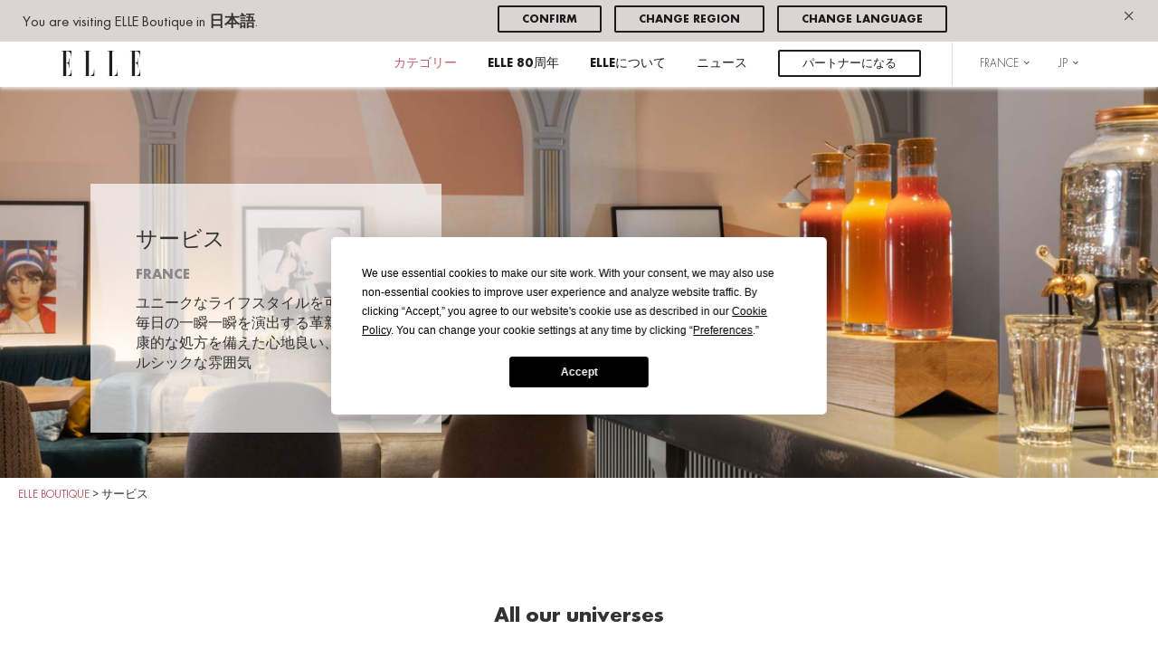

--- FILE ---
content_type: text/html; charset=UTF-8
request_url: https://jp.elleboutique.com/experiences/
body_size: 14189
content:
<!doctype html>
<html lang="ja">
<head>
	<meta charset="UTF-8">
	<meta name="viewport" content="width=device-width, initial-scale=1, user-scalable=no, minimum-scale=1, maximum-scale=1">
	<link rel="profile" href="https://gmpg.org/xfn/11">

	<meta http-equiv="imagetoolbar" content="no">

	<link rel="apple-touch-icon" sizes="57x57" href="https://jp.elleboutique.com/wp-content/themes/elleboutique/assets/icons/apple-touch-icon-57x57.png">
	<link rel="apple-touch-icon" sizes="114x114" href="https://jp.elleboutique.com/wp-content/themes/elleboutique/assets/icons/apple-touch-icon-114x114.png">
	<link rel="apple-touch-icon" sizes="72x72" href="https://jp.elleboutique.com/wp-content/themes/elleboutique/assets/icons/apple-touch-icon-72x72.png">
	<link rel="apple-touch-icon" sizes="144x144" href="https://jp.elleboutique.com/wp-content/themes/elleboutique/assets/icons/apple-touch-icon-144x144.png">
	<link rel="apple-touch-icon" sizes="60x60" href="https://jp.elleboutique.com/wp-content/themes/elleboutique/assets/icons/apple-touch-icon-60x60.png">
	<link rel="apple-touch-icon" sizes="120x120" href="https://jp.elleboutique.com/wp-content/themes/elleboutique/assets/icons/apple-touch-icon-120x120.png">
	<link rel="apple-touch-icon" sizes="76x76" href="https://jp.elleboutique.com/wp-content/themes/elleboutique/assets/icons/apple-touch-icon-76x76.png">
	<link rel="apple-touch-icon" sizes="152x152" href="https://jp.elleboutique.com/wp-content/themes/elleboutique/assets/icons/apple-touch-icon-152x152.png">
	<link rel="apple-touch-icon" sizes="180x180" href="https://jp.elleboutique.com/wp-content/themes/elleboutique/assets/icons/apple-touch-icon-180x180.png">
	<link rel="icon" type="image/png" href="https://jp.elleboutique.com/wp-content/themes/elleboutique/assets/icons/favicon-192x192.png" sizes="192x192">
	<link rel="icon" type="image/png" href="https://jp.elleboutique.com/wp-content/themes/elleboutique/assets/icons/favicon-160x160.png" sizes="160x160">
	<link rel="icon" type="image/png" href="https://jp.elleboutique.com/wp-content/themes/elleboutique/assets/icons/favicon-96x96.png" sizes="96x96">
	<link rel="icon" type="image/png" href="https://jp.elleboutique.com/wp-content/themes/elleboutique/assets/icons/favicon-16x16.png" sizes="16x16">
	<link rel="icon" type="image/png" href="https://jp.elleboutique.com/wp-content/themes/elleboutique/assets/icons/favicon-32x32.png" sizes="32x32">

	<meta name="author" content="Elle Boutique">
	<meta name="copyright" content="Elle Boutique">

			<meta name="p:domain_verify" content="e009c13b06130ff5ef9854aa61f5ad41">

				<script
				type="text/javascript"
				src="https://app.termly.io/resource-blocker/4fef5f87-0ecb-44e9-87e8-bebf3a707dda">
			</script><script>(function(h,c){h[c]=h[c]+(h[c]&&' ')+'quform-js'})(document.documentElement,'className');</script><meta name='robots' content='index, follow, max-image-preview:large, max-snippet:-1, max-video-preview:-1' />
	<style>img:is([sizes="auto" i], [sizes^="auto," i]) { contain-intrinsic-size: 3000px 1500px }</style>
	<link rel="alternate" hreflang="en" href="https://elleboutique.com/experiences-elle-boutique/" />
<link rel="alternate" hreflang="fr" href="https://fr.elleboutique.com/les-experiences/" />
<link rel="alternate" hreflang="es" href="https://es.elleboutique.com/experiences/" />
<link rel="alternate" hreflang="ja" href="https://jp.elleboutique.com/experiences/" />
<link rel="alternate" hreflang="ko" href="https://ko.elleboutique.com/experiences/" />
<link rel="alternate" hreflang="th" href="https://th.elleboutique.com/experiences/" />
<link rel="alternate" hreflang="zh-hans" href="https://cn.elleboutique.com/experiences/" />
<link rel="alternate" hreflang="x-default" href="https://elleboutique.com/experiences-elle-boutique/" />

	<!-- This site is optimized with the Yoast SEO plugin v26.1.1 - https://yoast.com/wordpress/plugins/seo/ -->
	<title>サービス - ELLE boutique</title>
	<link rel="canonical" href="https://jp.elleboutique.com/experiences/" />
	<meta property="og:locale" content="ja_JP" />
	<meta property="og:type" content="article" />
	<meta property="og:title" content="サービス - ELLE boutique" />
	<meta property="og:description" content="ユニークなライフスタイルを可能にし、毎日の一瞬一瞬を演出する革新的で健 康的な処方を備えた心地良い、カジュアルシックな雰囲気" />
	<meta property="og:url" content="https://jp.elleboutique.com/experiences/" />
	<meta property="og:site_name" content="ELLE boutique" />
	<meta property="article:modified_time" content="2025-09-18T11:34:25+00:00" />
	<meta name="twitter:card" content="summary_large_image" />
	<meta name="twitter:label1" content="推定読み取り時間" />
	<meta name="twitter:data1" content="1分" />
	<script type="application/ld+json" class="yoast-schema-graph">{"@context":"https://schema.org","@graph":[{"@type":"WebPage","@id":"https://jp.elleboutique.com/experiences/","url":"https://jp.elleboutique.com/experiences/","name":"サービス - ELLE boutique","isPartOf":{"@id":"https://elleboutique.com/#website"},"datePublished":"2018-12-11T14:46:13+00:00","dateModified":"2025-09-18T11:34:25+00:00","breadcrumb":{"@id":"https://jp.elleboutique.com/experiences/#breadcrumb"},"inLanguage":"ja","potentialAction":[{"@type":"ReadAction","target":["https://jp.elleboutique.com/experiences/"]}]},{"@type":"BreadcrumbList","@id":"https://jp.elleboutique.com/experiences/#breadcrumb","itemListElement":[{"@type":"ListItem","position":1,"name":"Home","item":"https://jp.elleboutique.com/"},{"@type":"ListItem","position":2,"name":"サービス"}]},{"@type":"WebSite","@id":"https://elleboutique.com/#website","url":"https://elleboutique.com/","name":"ELLE boutique","description":"Discover ELLE Parisian lifestyle all around the world. Find out more on ELLE fashion collections and news.","potentialAction":[{"@type":"SearchAction","target":{"@type":"EntryPoint","urlTemplate":"https://elleboutique.com/?s={search_term_string}"},"query-input":{"@type":"PropertyValueSpecification","valueRequired":true,"valueName":"search_term_string"}}],"inLanguage":"ja"}]}</script>
	<!-- / Yoast SEO plugin. -->


<link rel='dns-prefetch' href='//maps.googleapis.com' />
<link rel='dns-prefetch' href='//elleboutique.com' />
<link rel="alternate" type="application/rss+xml" title="ELLE boutique &raquo; フィード" href="https://jp.elleboutique.com/feed/" />
<link rel="alternate" type="application/rss+xml" title="ELLE boutique &raquo; コメントフィード" href="https://jp.elleboutique.com/comments/feed/" />
<script type="text/javascript">
/* <![CDATA[ */
window._wpemojiSettings = {"baseUrl":"https:\/\/s.w.org\/images\/core\/emoji\/16.0.1\/72x72\/","ext":".png","svgUrl":"https:\/\/s.w.org\/images\/core\/emoji\/16.0.1\/svg\/","svgExt":".svg","source":{"concatemoji":"https:\/\/jp.elleboutique.com\/wp-includes\/js\/wp-emoji-release.min.js?ver=06dbbde5a1028eb2e14148532bb75236"}};
/*! This file is auto-generated */
!function(s,n){var o,i,e;function c(e){try{var t={supportTests:e,timestamp:(new Date).valueOf()};sessionStorage.setItem(o,JSON.stringify(t))}catch(e){}}function p(e,t,n){e.clearRect(0,0,e.canvas.width,e.canvas.height),e.fillText(t,0,0);var t=new Uint32Array(e.getImageData(0,0,e.canvas.width,e.canvas.height).data),a=(e.clearRect(0,0,e.canvas.width,e.canvas.height),e.fillText(n,0,0),new Uint32Array(e.getImageData(0,0,e.canvas.width,e.canvas.height).data));return t.every(function(e,t){return e===a[t]})}function u(e,t){e.clearRect(0,0,e.canvas.width,e.canvas.height),e.fillText(t,0,0);for(var n=e.getImageData(16,16,1,1),a=0;a<n.data.length;a++)if(0!==n.data[a])return!1;return!0}function f(e,t,n,a){switch(t){case"flag":return n(e,"\ud83c\udff3\ufe0f\u200d\u26a7\ufe0f","\ud83c\udff3\ufe0f\u200b\u26a7\ufe0f")?!1:!n(e,"\ud83c\udde8\ud83c\uddf6","\ud83c\udde8\u200b\ud83c\uddf6")&&!n(e,"\ud83c\udff4\udb40\udc67\udb40\udc62\udb40\udc65\udb40\udc6e\udb40\udc67\udb40\udc7f","\ud83c\udff4\u200b\udb40\udc67\u200b\udb40\udc62\u200b\udb40\udc65\u200b\udb40\udc6e\u200b\udb40\udc67\u200b\udb40\udc7f");case"emoji":return!a(e,"\ud83e\udedf")}return!1}function g(e,t,n,a){var r="undefined"!=typeof WorkerGlobalScope&&self instanceof WorkerGlobalScope?new OffscreenCanvas(300,150):s.createElement("canvas"),o=r.getContext("2d",{willReadFrequently:!0}),i=(o.textBaseline="top",o.font="600 32px Arial",{});return e.forEach(function(e){i[e]=t(o,e,n,a)}),i}function t(e){var t=s.createElement("script");t.src=e,t.defer=!0,s.head.appendChild(t)}"undefined"!=typeof Promise&&(o="wpEmojiSettingsSupports",i=["flag","emoji"],n.supports={everything:!0,everythingExceptFlag:!0},e=new Promise(function(e){s.addEventListener("DOMContentLoaded",e,{once:!0})}),new Promise(function(t){var n=function(){try{var e=JSON.parse(sessionStorage.getItem(o));if("object"==typeof e&&"number"==typeof e.timestamp&&(new Date).valueOf()<e.timestamp+604800&&"object"==typeof e.supportTests)return e.supportTests}catch(e){}return null}();if(!n){if("undefined"!=typeof Worker&&"undefined"!=typeof OffscreenCanvas&&"undefined"!=typeof URL&&URL.createObjectURL&&"undefined"!=typeof Blob)try{var e="postMessage("+g.toString()+"("+[JSON.stringify(i),f.toString(),p.toString(),u.toString()].join(",")+"));",a=new Blob([e],{type:"text/javascript"}),r=new Worker(URL.createObjectURL(a),{name:"wpTestEmojiSupports"});return void(r.onmessage=function(e){c(n=e.data),r.terminate(),t(n)})}catch(e){}c(n=g(i,f,p,u))}t(n)}).then(function(e){for(var t in e)n.supports[t]=e[t],n.supports.everything=n.supports.everything&&n.supports[t],"flag"!==t&&(n.supports.everythingExceptFlag=n.supports.everythingExceptFlag&&n.supports[t]);n.supports.everythingExceptFlag=n.supports.everythingExceptFlag&&!n.supports.flag,n.DOMReady=!1,n.readyCallback=function(){n.DOMReady=!0}}).then(function(){return e}).then(function(){var e;n.supports.everything||(n.readyCallback(),(e=n.source||{}).concatemoji?t(e.concatemoji):e.wpemoji&&e.twemoji&&(t(e.twemoji),t(e.wpemoji)))}))}((window,document),window._wpemojiSettings);
/* ]]> */
</script>
<link rel='stylesheet' id='sbi_styles-css' href='https://jp.elleboutique.com/wp-content/plugins/instagram-feed/css/sbi-styles.min.css?ver=6.9.1' type='text/css' media='all' />
<style id='wp-emoji-styles-inline-css' type='text/css'>

	img.wp-smiley, img.emoji {
		display: inline !important;
		border: none !important;
		box-shadow: none !important;
		height: 1em !important;
		width: 1em !important;
		margin: 0 0.07em !important;
		vertical-align: -0.1em !important;
		background: none !important;
		padding: 0 !important;
	}
</style>
<link rel='stylesheet' id='wp-block-library-css' href='https://jp.elleboutique.com/wp-includes/css/dist/block-library/style.min.css?ver=06dbbde5a1028eb2e14148532bb75236' type='text/css' media='all' />
<style id='classic-theme-styles-inline-css' type='text/css'>
/*! This file is auto-generated */
.wp-block-button__link{color:#fff;background-color:#32373c;border-radius:9999px;box-shadow:none;text-decoration:none;padding:calc(.667em + 2px) calc(1.333em + 2px);font-size:1.125em}.wp-block-file__button{background:#32373c;color:#fff;text-decoration:none}
</style>
<style id='global-styles-inline-css' type='text/css'>
:root{--wp--preset--aspect-ratio--square: 1;--wp--preset--aspect-ratio--4-3: 4/3;--wp--preset--aspect-ratio--3-4: 3/4;--wp--preset--aspect-ratio--3-2: 3/2;--wp--preset--aspect-ratio--2-3: 2/3;--wp--preset--aspect-ratio--16-9: 16/9;--wp--preset--aspect-ratio--9-16: 9/16;--wp--preset--color--black: #000000;--wp--preset--color--cyan-bluish-gray: #abb8c3;--wp--preset--color--white: #ffffff;--wp--preset--color--pale-pink: #f78da7;--wp--preset--color--vivid-red: #cf2e2e;--wp--preset--color--luminous-vivid-orange: #ff6900;--wp--preset--color--luminous-vivid-amber: #fcb900;--wp--preset--color--light-green-cyan: #7bdcb5;--wp--preset--color--vivid-green-cyan: #00d084;--wp--preset--color--pale-cyan-blue: #8ed1fc;--wp--preset--color--vivid-cyan-blue: #0693e3;--wp--preset--color--vivid-purple: #9b51e0;--wp--preset--gradient--vivid-cyan-blue-to-vivid-purple: linear-gradient(135deg,rgba(6,147,227,1) 0%,rgb(155,81,224) 100%);--wp--preset--gradient--light-green-cyan-to-vivid-green-cyan: linear-gradient(135deg,rgb(122,220,180) 0%,rgb(0,208,130) 100%);--wp--preset--gradient--luminous-vivid-amber-to-luminous-vivid-orange: linear-gradient(135deg,rgba(252,185,0,1) 0%,rgba(255,105,0,1) 100%);--wp--preset--gradient--luminous-vivid-orange-to-vivid-red: linear-gradient(135deg,rgba(255,105,0,1) 0%,rgb(207,46,46) 100%);--wp--preset--gradient--very-light-gray-to-cyan-bluish-gray: linear-gradient(135deg,rgb(238,238,238) 0%,rgb(169,184,195) 100%);--wp--preset--gradient--cool-to-warm-spectrum: linear-gradient(135deg,rgb(74,234,220) 0%,rgb(151,120,209) 20%,rgb(207,42,186) 40%,rgb(238,44,130) 60%,rgb(251,105,98) 80%,rgb(254,248,76) 100%);--wp--preset--gradient--blush-light-purple: linear-gradient(135deg,rgb(255,206,236) 0%,rgb(152,150,240) 100%);--wp--preset--gradient--blush-bordeaux: linear-gradient(135deg,rgb(254,205,165) 0%,rgb(254,45,45) 50%,rgb(107,0,62) 100%);--wp--preset--gradient--luminous-dusk: linear-gradient(135deg,rgb(255,203,112) 0%,rgb(199,81,192) 50%,rgb(65,88,208) 100%);--wp--preset--gradient--pale-ocean: linear-gradient(135deg,rgb(255,245,203) 0%,rgb(182,227,212) 50%,rgb(51,167,181) 100%);--wp--preset--gradient--electric-grass: linear-gradient(135deg,rgb(202,248,128) 0%,rgb(113,206,126) 100%);--wp--preset--gradient--midnight: linear-gradient(135deg,rgb(2,3,129) 0%,rgb(40,116,252) 100%);--wp--preset--font-size--small: 13px;--wp--preset--font-size--medium: 20px;--wp--preset--font-size--large: 36px;--wp--preset--font-size--x-large: 42px;--wp--preset--spacing--20: 0.44rem;--wp--preset--spacing--30: 0.67rem;--wp--preset--spacing--40: 1rem;--wp--preset--spacing--50: 1.5rem;--wp--preset--spacing--60: 2.25rem;--wp--preset--spacing--70: 3.38rem;--wp--preset--spacing--80: 5.06rem;--wp--preset--shadow--natural: 6px 6px 9px rgba(0, 0, 0, 0.2);--wp--preset--shadow--deep: 12px 12px 50px rgba(0, 0, 0, 0.4);--wp--preset--shadow--sharp: 6px 6px 0px rgba(0, 0, 0, 0.2);--wp--preset--shadow--outlined: 6px 6px 0px -3px rgba(255, 255, 255, 1), 6px 6px rgba(0, 0, 0, 1);--wp--preset--shadow--crisp: 6px 6px 0px rgba(0, 0, 0, 1);}:where(.is-layout-flex){gap: 0.5em;}:where(.is-layout-grid){gap: 0.5em;}body .is-layout-flex{display: flex;}.is-layout-flex{flex-wrap: wrap;align-items: center;}.is-layout-flex > :is(*, div){margin: 0;}body .is-layout-grid{display: grid;}.is-layout-grid > :is(*, div){margin: 0;}:where(.wp-block-columns.is-layout-flex){gap: 2em;}:where(.wp-block-columns.is-layout-grid){gap: 2em;}:where(.wp-block-post-template.is-layout-flex){gap: 1.25em;}:where(.wp-block-post-template.is-layout-grid){gap: 1.25em;}.has-black-color{color: var(--wp--preset--color--black) !important;}.has-cyan-bluish-gray-color{color: var(--wp--preset--color--cyan-bluish-gray) !important;}.has-white-color{color: var(--wp--preset--color--white) !important;}.has-pale-pink-color{color: var(--wp--preset--color--pale-pink) !important;}.has-vivid-red-color{color: var(--wp--preset--color--vivid-red) !important;}.has-luminous-vivid-orange-color{color: var(--wp--preset--color--luminous-vivid-orange) !important;}.has-luminous-vivid-amber-color{color: var(--wp--preset--color--luminous-vivid-amber) !important;}.has-light-green-cyan-color{color: var(--wp--preset--color--light-green-cyan) !important;}.has-vivid-green-cyan-color{color: var(--wp--preset--color--vivid-green-cyan) !important;}.has-pale-cyan-blue-color{color: var(--wp--preset--color--pale-cyan-blue) !important;}.has-vivid-cyan-blue-color{color: var(--wp--preset--color--vivid-cyan-blue) !important;}.has-vivid-purple-color{color: var(--wp--preset--color--vivid-purple) !important;}.has-black-background-color{background-color: var(--wp--preset--color--black) !important;}.has-cyan-bluish-gray-background-color{background-color: var(--wp--preset--color--cyan-bluish-gray) !important;}.has-white-background-color{background-color: var(--wp--preset--color--white) !important;}.has-pale-pink-background-color{background-color: var(--wp--preset--color--pale-pink) !important;}.has-vivid-red-background-color{background-color: var(--wp--preset--color--vivid-red) !important;}.has-luminous-vivid-orange-background-color{background-color: var(--wp--preset--color--luminous-vivid-orange) !important;}.has-luminous-vivid-amber-background-color{background-color: var(--wp--preset--color--luminous-vivid-amber) !important;}.has-light-green-cyan-background-color{background-color: var(--wp--preset--color--light-green-cyan) !important;}.has-vivid-green-cyan-background-color{background-color: var(--wp--preset--color--vivid-green-cyan) !important;}.has-pale-cyan-blue-background-color{background-color: var(--wp--preset--color--pale-cyan-blue) !important;}.has-vivid-cyan-blue-background-color{background-color: var(--wp--preset--color--vivid-cyan-blue) !important;}.has-vivid-purple-background-color{background-color: var(--wp--preset--color--vivid-purple) !important;}.has-black-border-color{border-color: var(--wp--preset--color--black) !important;}.has-cyan-bluish-gray-border-color{border-color: var(--wp--preset--color--cyan-bluish-gray) !important;}.has-white-border-color{border-color: var(--wp--preset--color--white) !important;}.has-pale-pink-border-color{border-color: var(--wp--preset--color--pale-pink) !important;}.has-vivid-red-border-color{border-color: var(--wp--preset--color--vivid-red) !important;}.has-luminous-vivid-orange-border-color{border-color: var(--wp--preset--color--luminous-vivid-orange) !important;}.has-luminous-vivid-amber-border-color{border-color: var(--wp--preset--color--luminous-vivid-amber) !important;}.has-light-green-cyan-border-color{border-color: var(--wp--preset--color--light-green-cyan) !important;}.has-vivid-green-cyan-border-color{border-color: var(--wp--preset--color--vivid-green-cyan) !important;}.has-pale-cyan-blue-border-color{border-color: var(--wp--preset--color--pale-cyan-blue) !important;}.has-vivid-cyan-blue-border-color{border-color: var(--wp--preset--color--vivid-cyan-blue) !important;}.has-vivid-purple-border-color{border-color: var(--wp--preset--color--vivid-purple) !important;}.has-vivid-cyan-blue-to-vivid-purple-gradient-background{background: var(--wp--preset--gradient--vivid-cyan-blue-to-vivid-purple) !important;}.has-light-green-cyan-to-vivid-green-cyan-gradient-background{background: var(--wp--preset--gradient--light-green-cyan-to-vivid-green-cyan) !important;}.has-luminous-vivid-amber-to-luminous-vivid-orange-gradient-background{background: var(--wp--preset--gradient--luminous-vivid-amber-to-luminous-vivid-orange) !important;}.has-luminous-vivid-orange-to-vivid-red-gradient-background{background: var(--wp--preset--gradient--luminous-vivid-orange-to-vivid-red) !important;}.has-very-light-gray-to-cyan-bluish-gray-gradient-background{background: var(--wp--preset--gradient--very-light-gray-to-cyan-bluish-gray) !important;}.has-cool-to-warm-spectrum-gradient-background{background: var(--wp--preset--gradient--cool-to-warm-spectrum) !important;}.has-blush-light-purple-gradient-background{background: var(--wp--preset--gradient--blush-light-purple) !important;}.has-blush-bordeaux-gradient-background{background: var(--wp--preset--gradient--blush-bordeaux) !important;}.has-luminous-dusk-gradient-background{background: var(--wp--preset--gradient--luminous-dusk) !important;}.has-pale-ocean-gradient-background{background: var(--wp--preset--gradient--pale-ocean) !important;}.has-electric-grass-gradient-background{background: var(--wp--preset--gradient--electric-grass) !important;}.has-midnight-gradient-background{background: var(--wp--preset--gradient--midnight) !important;}.has-small-font-size{font-size: var(--wp--preset--font-size--small) !important;}.has-medium-font-size{font-size: var(--wp--preset--font-size--medium) !important;}.has-large-font-size{font-size: var(--wp--preset--font-size--large) !important;}.has-x-large-font-size{font-size: var(--wp--preset--font-size--x-large) !important;}
:where(.wp-block-post-template.is-layout-flex){gap: 1.25em;}:where(.wp-block-post-template.is-layout-grid){gap: 1.25em;}
:where(.wp-block-columns.is-layout-flex){gap: 2em;}:where(.wp-block-columns.is-layout-grid){gap: 2em;}
:root :where(.wp-block-pullquote){font-size: 1.5em;line-height: 1.6;}
</style>
<link rel='stylesheet' id='quform-css' href='https://jp.elleboutique.com/wp-content/plugins/quform/cache/quform.css?ver=1665567210' type='text/css' media='all' />
<link rel='stylesheet' id='wpml-legacy-horizontal-list-0-css' href='https://jp.elleboutique.com/wp-content/plugins/sitepress-multilingual-cms/templates/language-switchers/legacy-list-horizontal/style.min.css?ver=1' type='text/css' media='all' />
<link rel='stylesheet' id='style-css' href='https://jp.elleboutique.com/wp-content/themes/elleboutique/assets/css/bootstrap.css?ver=06dbbde5a1028eb2e14148532bb75236' type='text/css' media='all' />
<script type="text/javascript" src="https://jp.elleboutique.com/wp-includes/js/jquery/jquery.min.js?ver=3.7.1" id="jquery-core-js"></script>
<script type="text/javascript" src="https://jp.elleboutique.com/wp-includes/js/jquery/jquery-migrate.min.js?ver=3.4.1" id="jquery-migrate-js"></script>
<script type="text/javascript" src="https://maps.googleapis.com/maps/api/js?key=AIzaSyArBsofGUNnzwviOfNZiXfqheNrqklO3nI&amp;ver=06dbbde5a1028eb2e14148532bb75236" id="gmap-js"></script>
<script type="text/javascript" id="wpml-xdomain-data-js-extra">
/* <![CDATA[ */
var wpml_xdomain_data = {"css_selector":"wpml-ls-item","ajax_url":"https:\/\/jp.elleboutique.com\/wp-admin\/admin-ajax.php","current_lang":"ja","_nonce":"8286c13900"};
/* ]]> */
</script>
<script type="text/javascript" src="https://jp.elleboutique.com/wp-content/plugins/sitepress-multilingual-cms/res/js/xdomain-data.js?ver=476000" id="wpml-xdomain-data-js" defer="defer" data-wp-strategy="defer"></script>
<link rel="https://api.w.org/" href="https://jp.elleboutique.com/wp-json/" /><link rel="alternate" title="JSON" type="application/json" href="https://jp.elleboutique.com/wp-json/wp/v2/pages/26480" /><link rel="EditURI" type="application/rsd+xml" title="RSD" href="https://jp.elleboutique.com/xmlrpc.php?rsd" />

<link rel='shortlink' href='https://jp.elleboutique.com/?p=26480' />
<link rel="alternate" title="oEmbed (JSON)" type="application/json+oembed" href="https://jp.elleboutique.com/wp-json/oembed/1.0/embed?url=https%3A%2F%2Fjp.elleboutique.com%2Fexperiences%2F" />
<link rel="alternate" title="oEmbed (XML)" type="text/xml+oembed" href="https://jp.elleboutique.com/wp-json/oembed/1.0/embed?url=https%3A%2F%2Fjp.elleboutique.com%2Fexperiences%2F&#038;format=xml" />
<meta name="generator" content="WPML ver:4.7.6 stt:60,1,4,28,29,2,53;" />
<meta name="generator" content="Elementor 3.32.4; features: e_font_icon_svg, additional_custom_breakpoints; settings: css_print_method-external, google_font-enabled, font_display-swap">
<style type="text/css">.recentcomments a{display:inline !important;padding:0 !important;margin:0 !important;}</style>			<style>
				.e-con.e-parent:nth-of-type(n+4):not(.e-lazyloaded):not(.e-no-lazyload),
				.e-con.e-parent:nth-of-type(n+4):not(.e-lazyloaded):not(.e-no-lazyload) * {
					background-image: none !important;
				}
				@media screen and (max-height: 1024px) {
					.e-con.e-parent:nth-of-type(n+3):not(.e-lazyloaded):not(.e-no-lazyload),
					.e-con.e-parent:nth-of-type(n+3):not(.e-lazyloaded):not(.e-no-lazyload) * {
						background-image: none !important;
					}
				}
				@media screen and (max-height: 640px) {
					.e-con.e-parent:nth-of-type(n+2):not(.e-lazyloaded):not(.e-no-lazyload),
					.e-con.e-parent:nth-of-type(n+2):not(.e-lazyloaded):not(.e-no-lazyload) * {
						background-image: none !important;
					}
				}
			</style>
			</head>

<body class="wp-singular page-template page-template-templates page-template-univers page-template-templatesunivers-php page page-id-26480 page-parent wp-theme-elleboutique experiences elementor-default elementor-kit-54277">
<div id="page" class="site">
		<div class="surheader">
    <a href="#" class="close-surheader js-close-surheader hidden-md hidden-lg pull-right">&times;</a>
    <div class="row no-overflow">
        <div class="col-sm-5">
            <div class="surheader-text">
                You are visiting ELLE Boutique <strong class="text-uppercase"></strong> in <strong>日本語</strong>.            </div>
        </div>
        <div class="col-sm-6">
            <ul class="list-inline">
                <li><a href="#" class="btn btn-default btn-sm js-close-surheader">Confirm</a></li>
                <li><a href="#" class="btn btn-default btn-sm js-change-region">Change region</a></li>
                <li><a href="" class="btn btn-default btn-sm">Change language</a></li>
            </ul>
        </div>
        <div class="col-sm-1 text-right">
            <a href="#" class="close-surheader js-close-surheader hidden-xs hidden-sm">&times;</a>
        </div>
    </div>
</div>
		<header id="masthead" class="site-header">
			<div class="container">
				<nav id="site-navigation" class="main-navigation">
					<div class="menu-primary-nav-japanese-container"><ul id="primary-menu" class="list-inline text-right"><li class="pull-left"><a href="https://jp.elleboutique.com"><img src="https://jp.elleboutique.com/wp-content/themes/elleboutique/assets/images/elle-boutique-logo.svg" alt="ELLE boutique" class="logo img-responsive"></a></li><li class="visible-xs visible-sm hidden-md hidden-lg pull-right"><span id="nav-burger"><span></span></span></li><li class=" menu-item menu-item-type-post_type menu-item-object-page current-menu-ancestor current-menu-parent current_page_parent current_page_ancestor menu-item-has-children menu-item-has-children"><a href="https://jp.elleboutique.com/universes/" class="disabled">カテゴリー</a><div class="sub-menu main-sub-menu"><div class="container"><div class="row no-overflow"><div class="col-md-10 col-md-offset-1"><ul class="list-universes"><li><a href="https://jp.elleboutique.com/women/" class="main-item">ウーマン</a><ul class="sub-menu"><li><a href="https://jp.elleboutique.com/women/#%e3%82%b9%e3%83%9d%e3%83%bc%e3%83%84%e3%82%a6%e3%82%a7%e3%82%a2/">スポーツウェア</a></li><li><a href="https://jp.elleboutique.com/women/#%e3%83%8f%e3%83%b3%e3%83%89%e3%83%90%e3%83%83%e3%82%b0/">ハンドバッグ</a></li><li><a href="https://jp.elleboutique.com/women/#%e3%82%a2%e3%82%a4%e3%82%a6%e3%82%a7%e3%82%a2/">アイウェア</a></li><li><a href="https://jp.elleboutique.com/women/#%e3%83%a9%e3%83%b3%e3%82%b8%e3%82%a7%e3%83%aa%e3%83%bc/">ランジェリー</a></li><li><a href="https://jp.elleboutique.com/women/#sport-shoes/">スポーツシューズ</a></li></ul></li><li><a href="https://jp.elleboutique.com/beauty/" class="main-item">ビューティー</a><ul class="sub-menu"><li><a href="https://jp.elleboutique.com/beauty/#%e4%bb%98%e5%b1%9e%e5%93%81/">付属品</a></li></ul></li><li><a href="https://jp.elleboutique.com/decoration/" class="main-item">インテリア</a><ul class="sub-menu"><li><a href="https://jp.elleboutique.com/decoration/#%e3%82%a2%e3%82%af%e3%82%bb%e3%83%b3%e3%83%88%e3%83%87%e3%82%b3%e3%83%ac%e3%83%bc%e3%82%b7%e3%83%a7%e3%83%b3-3/">リビングルーム</a></li><li><a href="https://jp.elleboutique.com/decoration/#%e3%82%a2%e3%82%a6%e3%83%88%e3%83%89%e3%82%a2/">家具</a></li><li><a href="https://jp.elleboutique.com/decoration/#%e7%b5%b5%e7%94%bb/">絵画</a></li><li><a href="https://jp.elleboutique.com/decoration/#%e5%a3%81%e7%b4%99/">壁紙</a></li><li><a href="https://jp.elleboutique.com/decoration/#%e3%83%9e%e3%83%83%e3%83%88%e3%83%ac%e3%82%b9/">マットレス</a></li><li><a href="https://jp.elleboutique.com/decoration/#%e3%82%ab%e3%83%bc%e3%83%9a%e3%83%83%e3%83%88/">カーペット</a></li></ul></li><li><a href="https://jp.elleboutique.com/elle-80%e5%91%a8%e5%b9%b4-2/" class="main-item">ELLE 80周年</a><ul class="sub-menu"><li><a href="https://jp.elleboutique.com/elle-80%e5%91%a8%e5%b9%b4-2/#%e3%82%a2%e3%83%bc%e3%83%86%e3%82%a3%e3%82%b9%e3%83%88%e3%81%ae%e3%83%9d%e3%83%bc%e3%83%88%e3%83%ac%e3%83%bc%e3%83%88/">アーティストのポートレート</a></li><li><a href="https://jp.elleboutique.com/elle-80%e5%91%a8%e5%b9%b4-2/#%e3%82%ab%e3%83%97%e3%82%bb%e3%83%ab%e3%82%b3%e3%83%ac%e3%82%af%e3%82%b7%e3%83%a7%e3%83%b3/">カプセルコレクション</a></li><li><a href="https://jp.elleboutique.com/elle-80%e5%91%a8%e5%b9%b4-2/#%e5%b7%a1%e5%9b%9e%e5%b1%95/">巡回展</a></li><li><a href="https://jp.elleboutique.com/elle-80%e5%91%a8%e5%b9%b4-2/#%e3%83%90%e3%83%bc%e3%83%81%e3%83%a3%e3%83%ab%e5%b1%95%e8%a6%a7%e4%bc%9a/">バーチャル展覧会</a></li><li><a href="https://jp.elleboutique.com/elle-80%e5%91%a8%e5%b9%b4-2/#%e3%83%a1%e3%82%bf%e3%83%90%e3%83%bc%e3%82%b9/">メタバース</a></li><li><a href="https://jp.elleboutique.com/elle-80%e5%91%a8%e5%b9%b4-2/#%e3%83%81%e3%83%a3%e3%83%aa%e3%83%86%e3%82%a3%e3%82%aa%e3%83%bc%e3%82%af%e3%82%b7%e3%83%a7%e3%83%b3/">チャリティオークション</a></li></ul></li><li><a href="https://jp.elleboutique.com/universes/metavers/" class="main-item">メタバース</a><ul class="sub-menu"><li><a href="https://jp.elleboutique.com/universes/metavers/#elle-metavers/">ELLEメタバース</a></li></ul></li></ul></div></div></div></div></li>
<ul class="sub-menu">
<li class=" menu-item menu-item-type-post_type menu-item-object-page"><a href="https://jp.elleboutique.com/women/">ウーマン</a></li></li>
<li class=" menu-item menu-item-type-post_type menu-item-object-page"><a href="https://jp.elleboutique.com/beauty/">ビューティー</a></li></li>
<li class=" menu-item menu-item-type-post_type menu-item-object-page current-menu-item page_item page-item-26480 current_page_item"><a href="https://jp.elleboutique.com/experiences/">サービス</a></li></li>
<li class=" menu-item menu-item-type-post_type menu-item-object-page"><a href="https://jp.elleboutique.com/children/">キッズ</a></li></li>
<li class=" menu-item menu-item-type-post_type menu-item-object-page"><a href="https://jp.elleboutique.com/men/">メンズ</a></li></li>
<li class=" menu-item menu-item-type-post_type menu-item-object-page"><a href="https://jp.elleboutique.com/decoration/">インテリア</a></li></li>
</ul>
</li>
<li class=" menu-item menu-item-type-post_type menu-item-object-page menu-item-has-children"><a href="https://jp.elleboutique.com/elle-80%e5%91%a8%e5%b9%b4-2/">ELLE 80周年</a></li>
<ul class="sub-menu">
<li class=" menu-item menu-item-type-post_type menu-item-object-page"><a href="https://jp.elleboutique.com/elle-80%e5%91%a8%e5%b9%b4-2/#%e3%82%a2%e3%83%bc%e3%83%86%e3%82%a3%e3%82%b9%e3%83%88%e3%81%ae%e3%83%9d%e3%83%bc%e3%83%88%e3%83%ac%e3%83%bc%e3%83%88/">アーティストのポートレート</a></li></li>
</ul>
</li>
<li class=" menu-item menu-item-type-post_type menu-item-object-page"><a href="https://jp.elleboutique.com/about-elle/">ELLEについて</a></li></li>
<li class=" menu-item menu-item-type-post_type menu-item-object-page"><a href="https://jp.elleboutique.com/news/">ニュース</a></li></li>
<li class="has-btn menu-item menu-item-type-post_type menu-item-object-page"><a href="https://jp.elleboutique.com/partner-with-us/">パートナーになる</a></li></li>
<li class="menu-item menu-item-sm menu-item-has-children menu-item-countries border-l">France <i class="nc-icon-outline arrows-3_small-down"></i><div class="sub-menu"><div class="no-overflow"><div class="col-md-4"><div class="block-regions"><h3 class="h3">Asia</h3><ul class="list"><li><a href="https://jp.elleboutique.com/china/">China</a></li><li><a href="https://jp.elleboutique.com/hong-kong-sar/">Hong-Kong SAR</a></li><li><a href="https://jp.elleboutique.com/india/">India</a></li><li><a href="https://jp.elleboutique.com/japan/">Japan</a></li><li><a href="https://jp.elleboutique.com/korea/">Korea</a></li><li><a href="https://jp.elleboutique.com/malaysia/">Malaysia</a></li><li><a href="https://jp.elleboutique.com/taiwan-region/">Taiwan Region</a></li><li><a href="https://jp.elleboutique.com/thailand/">Thailand</a></li><li><a href="https://jp.elleboutique.com/indonesia/">Indonesia</a></li><li><a href="https://jp.elleboutique.com/vietnam/">Vietnam</a></li><li><a href="https://jp.elleboutique.com/philippines/">Philippines</a></li><li><a href="https://jp.elleboutique.com/singapore/">Singapore</a></li></ul></div><div class="block-regions"><h3 class="h3">Oceania</h3><ul class="list"><li><a href="https://jp.elleboutique.com/australia/">Australia</a></li></ul></div></div><div class="col-md-4"><div class="block-regions"><h3 class="h3">Europe</h3><ul class="list"><li><a href="https://jp.elleboutique.com/england/">England</a></li><li><a href="https://jp.elleboutique.com/germany/">Germany</a></li><li><a href="https://jp.elleboutique.com/spain/">Spain</a></li><li><a href="https://jp.elleboutique.com/france/">France</a></li><li><a href="https://jp.elleboutique.com/italy/">Italy</a></li><li><a href="https://jp.elleboutique.com/the-netherlands/">The Netherlands</a></li><li><a href="https://jp.elleboutique.com/switzerland/">Switzerland</a></li></ul></div><div class="block-regions"><h3 class="h3">Americas</h3><ul class="list"><li><a href="https://jp.elleboutique.com/united-states/">United-States</a></li><li><a href="https://jp.elleboutique.com/canada/">Canada</a></li><li><a href="https://jp.elleboutique.com/chile/">Chile</a></li><li><a href="https://jp.elleboutique.com/colombia/">Colombia</a></li><li><a href="https://jp.elleboutique.com/mexico/">Mexico</a></li><li><a href="https://jp.elleboutique.com/peru/">Peru</a></li></ul></div></div><div class="col-md-4"><div class="block-regions"><h3 class="h3">Middle East</h3><ul class="list"><li><a href="https://jp.elleboutique.com/qatar/">Qatar</a></li><li><a href="https://jp.elleboutique.com/united-arab-emirates/">United-Arab-Emirates</a></li><li><a href="https://jp.elleboutique.com/saudi-arabia/">Saudi Arabia</a></li><li><a href="https://jp.elleboutique.com/iran/">Iran</a></li><li><a href="https://jp.elleboutique.com/bahrain/">Bahrain</a></li><li><a href="https://jp.elleboutique.com/kuwait/">Kuwait</a></li><li><a href="https://jp.elleboutique.com/oman/">Oman</a></li><li><a href="https://jp.elleboutique.com/jordan/">Jordan</a></li><li><a href="https://jp.elleboutique.com/egypt/">Egypt</a></li><li><a href="https://jp.elleboutique.com/lebanon/">Lebanon</a></li><li><a href="https://jp.elleboutique.com/turkey/">Turkey</a></li></ul></div><div class="block-regions"><h3 class="h3">Africa</h3><ul class="list"><li><a href="https://jp.elleboutique.com/south-africa/">South Africa</a></li></ul></div></div></div></div></li><li class="menu-item menu-item-sm menu-item-has-children menu-item-langs">jp <i class="nc-icon-outline arrows-3_small-down"></i><ul class="sub-menu"><li><a href="https://elleboutique.com/experiences-elle-boutique/" data-id="26480" data-iclid="22" data-url="https://jp.elleboutique.com/experiences/" data-iclurl="https://jp.elleboutique.com/experiences/">en</a></li><li><a href="https://fr.elleboutique.com/les-experiences/" data-id="26480" data-iclid="17398" data-url="https://jp.elleboutique.com/experiences/" data-iclurl="https://jp.elleboutique.com/experiences/">fr</a></li><li><a href="https://es.elleboutique.com/experiences/" data-id="26480" data-iclid="26347" data-url="https://jp.elleboutique.com/experiences/" data-iclurl="https://jp.elleboutique.com/experiences/">es</a></li><li><a href="https://ko.elleboutique.com/experiences/" data-id="26480" data-iclid="25325" data-url="https://jp.elleboutique.com/experiences/" data-iclurl="https://jp.elleboutique.com/experiences/">kr</a></li><li><a href="https://th.elleboutique.com/experiences/" data-id="26480" data-iclid="26624" data-url="https://jp.elleboutique.com/experiences/" data-iclurl="https://jp.elleboutique.com/experiences/">th</a></li><li><a href="https://cn.elleboutique.com/experiences/" data-id="26480" data-iclid="25083" data-url="https://jp.elleboutique.com/experiences/" data-iclurl="https://jp.elleboutique.com/experiences/">cn</a></li></ul></li></ul></div>				</nav><!-- #site-navigation -->
			</div>
			<div id="mobile-regions" class="mobile-regions no-overflow"><label>Change region</label><select id="mobile-regions-select" class="form-control"><option value="" disabled>------ Asia ------</option><option  value="https://jp.elleboutique.com/china">China</option><option  value="https://jp.elleboutique.com/hong-kong-sar">Hong-Kong SAR</option><option  value="https://jp.elleboutique.com/india">India</option><option  value="https://jp.elleboutique.com/japan">Japan</option><option  value="https://jp.elleboutique.com/korea">Korea</option><option  value="https://jp.elleboutique.com/malaysia">Malaysia</option><option  value="https://jp.elleboutique.com/taiwan-region">Taiwan Region</option><option  value="https://jp.elleboutique.com/thailand">Thailand</option><option  value="https://jp.elleboutique.com/indonesia">Indonesia</option><option  value="https://jp.elleboutique.com/vietnam">Vietnam</option><option  value="https://jp.elleboutique.com/philippines">Philippines</option><option  value="https://jp.elleboutique.com/singapore">Singapore</option><option value="" disabled>------ Oceania ------</option><option  value="https://jp.elleboutique.com/australia">Australia</option><option value="" disabled>------ Europe ------</option><option  value="https://jp.elleboutique.com/england">England</option><option  value="https://jp.elleboutique.com/germany">Germany</option><option  value="https://jp.elleboutique.com/spain">Spain</option><option selected="selected" value="https://jp.elleboutique.com/france">France</option><option  value="https://jp.elleboutique.com/italy">Italy</option><option  value="https://jp.elleboutique.com/the-netherlands">The Netherlands</option><option  value="https://jp.elleboutique.com/switzerland">Switzerland</option><option value="" disabled>------ Americas ------</option><option  value="https://jp.elleboutique.com/united-states">United-States</option><option  value="https://jp.elleboutique.com/canada">Canada</option><option  value="https://jp.elleboutique.com/chile">Chile</option><option  value="https://jp.elleboutique.com/colombia">Colombia</option><option  value="https://jp.elleboutique.com/mexico">Mexico</option><option  value="https://jp.elleboutique.com/peru">Peru</option><option value="" disabled>------ Middle East ------</option><option  value="https://jp.elleboutique.com/qatar">Qatar</option><option  value="https://jp.elleboutique.com/united-arab-emirates">United Arab Emirates</option><option  value="https://jp.elleboutique.com/saudi-arabia">Saudi Arabia</option><option  value="https://jp.elleboutique.com/iran">Iran</option><option  value="https://jp.elleboutique.com/bahrain">Bahrain</option><option  value="https://jp.elleboutique.com/kuwait">Kuwait</option><option  value="https://jp.elleboutique.com/oman">Oman</option><option  value="https://jp.elleboutique.com/jordan">Jordan</option><option  value="https://jp.elleboutique.com/egypt">Egypt</option><option  value="https://jp.elleboutique.com/lebanon">Lebanon</option><option  value="https://jp.elleboutique.com/turkey">Turkey</option><option value="" disabled>------ Africa ------</option><option  value="https://jp.elleboutique.com/south-africa">South Africa</option></select></div>			<div class="clearfix"></div>
		</header><!-- #masthead -->

		<div id="content" class="site-content">
<section class="cover cover-univers coverType-photo " style="background-image: url(https://jp.elleboutique.com/wp-content/uploads/2025/09/design-sans-titre-77.png);">
            <div class="jumbotron">
                <h1 class="h2">サービス</h1>
                        <h2 class="h3 hn-light">France</h2>
                <p>ユニークなライフスタイルを可能にし、<br />
毎日の一瞬一瞬を演出する革新的で健<br />
康的な処方を備えた心地良い、カジュア<br />
ルシックな雰囲気</p>

                    </div>
    </section>
<div class="breadcrumbs " typeof="BreadcrumbList" vocab="http://schema.org/">
    <span property="itemListElement" typeof="ListItem"><a property="item" typeof="WebPage" title="Go to ELLE boutique." href="https://jp.elleboutique.com" class="home"><span property="name">ELLE boutique</span></a><meta property="position" content="1"></span> &gt; <span class="post post-page current-item">サービス</span></div>

<section class="mrg-t-lg hidden-xs hidden-sm">
  <div class="container">
      <ul id="slider_univers" class="slider-univers" data-count="0">
                </ul>
  </div>
</section>
<div class="bg-light slider-xs-container hidden-xs hidden-sm">
  <div class="container">
      <ul id="slider_univers_mini" class="slider-univers-xs list-inline text-center">
                </ul>
  </div>
</div>
<div id="all-categories" class="mrg-t-lg">
    </div>


<div class="container">
    <h2 class="h3 pad-tb text-center">All our universes</h2>
    <div class="row no-overflow">
        <div class="col-md-10 col-md-offset-1">
            <div class="row no-overflow">
                                <div class="col-md-4 mrg-b-md">
                                        <a href="https://jp.elleboutique.com/women/">
                        <img src="https://jp.elleboutique.com/wp-content/uploads/2025/08/design-sans-titre-14-470x300.png" alt="" class="img-responsive" />
                        ウーマン                    </a>
                </div>
                                <div class="col-md-4 mrg-b-md">
                                        <a href="https://jp.elleboutique.com/beauty/">
                        <img src="https://jp.elleboutique.com/wp-content/uploads/2025/09/design-sans-titre-23-470x300.png" alt="" class="img-responsive" />
                        ビューティー                    </a>
                </div>
                                <div class="col-md-4 mrg-b-md">
                                        <a href="https://jp.elleboutique.com/decoration/">
                        <img src="https://jp.elleboutique.com/wp-content/uploads/2025/09/design-sans-titre-470x300.jpg" alt="" class="img-responsive" />
                        インテリア                    </a>
                </div>
                                <div class="col-md-4 mrg-b-md">
                                        <a href="https://jp.elleboutique.com/elle-80%e5%91%a8%e5%b9%b4-2/">
                        <img src="https://jp.elleboutique.com/wp-content/uploads/2025/10/landing-470x300.png" alt="" class="img-responsive" />
                        ELLE 80周年                    </a>
                </div>
                                <div class="col-md-4 mrg-b-md">
                                        <a href="https://jp.elleboutique.com/universes/metavers/">
                        <img src="https://jp.elleboutique.com/wp-content/uploads/2023/02/my-neighbor-alice-artwork-logo-1-e1743169992680-470x300.png" alt="" class="img-responsive" />
                        メタバース                    </a>
                </div>
                            </div>
        </div>
    </div>
</div>
<hr />
	</div><!-- #content -->
		<section class="newsletter">
    <div class="container">
        <div class="row no-overflow">
            <div class="col-md-12">
                <h2 class="h2">ELLEニュースレター</h2>
                <div class="text">ELLEニュースと特典を知らせてくれるニュースレターを購読する。</div>
            </div>
            <div class="col-md-12">
                <div id="quform-7bc7a2" class="quform quform-20"><form id="quform-form-7bc7a2" class="quform-form quform-form-20" action="/experiences/#quform-7bc7a2" method="post" enctype="multipart/form-data" novalidate="novalidate" data-options="{&quot;id&quot;:20,&quot;uniqueId&quot;:&quot;7bc7a2&quot;,&quot;theme&quot;:&quot;&quot;,&quot;ajax&quot;:true,&quot;logic&quot;:{&quot;logic&quot;:[],&quot;dependents&quot;:[],&quot;elementIds&quot;:[],&quot;dependentElementIds&quot;:[],&quot;animate&quot;:true},&quot;currentPageId&quot;:1,&quot;errorsIcon&quot;:null,&quot;updateFancybox&quot;:true,&quot;hasPages&quot;:false,&quot;pages&quot;:[1],&quot;pageProgressType&quot;:&quot;numbers&quot;,&quot;tooltipsEnabled&quot;:true,&quot;tooltipClasses&quot;:&quot;qtip-quform-dark qtip-shadow&quot;,&quot;tooltipMy&quot;:&quot;left center&quot;,&quot;tooltipAt&quot;:&quot;right center&quot;,&quot;scrollOffset&quot;:-50,&quot;scrollSpeed&quot;:800}"><button class="quform-default-submit" name="quform_submit" type="submit" value="submit"></button><div class="quform-form-inner quform-form-inner-20"><input type="hidden" name="quform_form_id" value="20" /><input type="hidden" name="quform_form_uid" value="7bc7a2" /><input type="hidden" name="quform_count" value="1" /><input type="hidden" name="form_url" value="https://jp.elleboutique.com/experiences/" /><input type="hidden" name="referring_url" value="" /><input type="hidden" name="post_id" value="26480" /><input type="hidden" name="post_title" value="サービス" /><input type="hidden" name="quform_current_page_id" value="1" /><input type="hidden" name="quform_csrf_token" value="zKjJPnJvyLpf2mvxe10p5xwPKChjLF4R9HQe4XkH" /><div class="quform-elements quform-elements-20 quform-cf quform-responsive-elements-phone-landscape"><div class="quform-element quform-element-page quform-page-1 quform-page-20_1 quform-cf quform-group-style-plain quform-first-page quform-last-page quform-current-page"><div class="quform-child-elements"><div class="quform-element quform-element-row quform-element-row-20_3 quform-3-columns quform-element-row-size-fixed quform-responsive-columns-phone-landscape"><div class="quform-element quform-element-column quform-element-20_4"><div class="quform-element quform-element-email quform-element-20_6 quform-cf quform-element-required"><div class="quform-spacer"><div class="quform-label quform-label-20_6"><label class="quform-label-text" for="quform_20_6_7bc7a2">Email</label><span class="quform-required">*</span></div><div class="quform-inner quform-inner-email quform-inner-20_6"><div class="quform-input quform-input-email quform-input-20_6 quform-cf"><input type="email" id="quform_20_6_7bc7a2" name="quform_20_6" class="quform-field quform-field-email quform-field-20_6" placeholder="あなたのEメール" /></div><p class="quform-description quform-description-below">読みます <a href="https://elleboutique.com/personal-data-charter-and-cookies/" target="_blank">個人データ憲章とクッキー</a></p></div></div></div></div><div class="quform-element quform-element-column quform-element-20_8"><div class="quform-element quform-element-captcha quform-element-20_10 quform-cf quform-element-required"><div class="quform-spacer"><div class="quform-label quform-label-20_10"><label class="quform-label-text" for="quform_20_10_7bc7a2">Please type the characters</label><span class="quform-required">*</span></div><div class="quform-inner quform-inner-captcha quform-inner-20_10"><div class="quform-input quform-input-captcha quform-input-20_10 quform-cf"><input type="text" id="quform_20_10_7bc7a2" name="quform_20_10" class="quform-field quform-field-captcha quform-field-20_10" placeholder="文字を入力してください" /></div><div class="quform-captcha quform-cf"><div class="quform-captcha-image quform-captcha-image-20_10"><img src="[data-uri]" alt="CAPTCHA image" data-form-id="20" data-element-id="10" data-unique-id="7bc7a2" width="115" height="40" /></div></div></div></div></div></div><div class="quform-element quform-element-column quform-element-20_5"><div class="quform-element quform-element-submit quform-element-20_2 quform-cf quform-button-style-theme"><div class="quform-button-submit quform-button-submit-default quform-button-submit-20_2"><button name="quform_submit" type="submit" class="quform-submit" value="submit"><span class="quform-button-text quform-button-submit-text">購読する</span></button></div><div class="quform-loading quform-loading-position-left quform-loading-type-spinner-1"><div class="quform-loading-inner"><div class="quform-loading-spinner"><div class="quform-loading-spinner-inner"></div></div></div></div></div></div></div><div class="quform-hidden"><label>This field should be left blank<input type="text" name="quform_20_0" autocomplete="off" /></label></div></div></div></div></div></form></div>                            </div>
        </div>
    </div>
</section>	<div class="back-to-top"><i class="nc-icon-outline arrows-1_small-triangle-up"></i></div>
	<footer id="colophon" class="site-footer">
			<div class="container">
					<div class="row no-overflow">
							<div class="col-md-3">
									<a href="https://jp.elleboutique.com"><img src="https://jp.elleboutique.com/wp-content/themes/elleboutique/assets/images/elle-boutique-logo.svg" alt="ELLE boutique" class="logo img-responsive"></a>
									<nav id="site-navigation-social-inline">
										<div class="menu-footer-social-inline-japanese-container"><ul id="footer-social-inline" class="list-inline"><li id="menu-item-25216" class="menu-item menu-item-type-custom menu-item-object-custom menu-item-25216"><a target="_blank" href="https://www.pinterest.fr/elledecor_collections/?eq=ELLEDECOR_C&#038;etslf=7446"><i class="nc-icon-glyph social-1_logo-pinterest"></i></a></li>
<li id="menu-item-25217" class="menu-item menu-item-type-custom menu-item-object-custom menu-item-25217"><a target="_blank" href="https://www.youtube.com/channel/UCWInhpX9OPfTl1zM8JMDMNA?view_as=subscriber"><i class="nc-icon-glyph social-1_logo-youtube"></i></a></li>
<li id="menu-item-25218" class="menu-item menu-item-type-custom menu-item-object-custom menu-item-25218"><a target="_blank" href="https://www.facebook.com/ElleBoutiqueWorld/"><i class="nc-icon-glyph social-1_logo-facebook"></i></a></li>
</ul></div>									</nav>
									<nav id="site-navigation-social">
										<div class="menu-footer-social-japanese-container"><ul id="footer-social" class="list"><li id="menu-item-25234" class="menu-item menu-item-type-custom menu-item-object-custom menu-item-25234"><a target="_blank" href="https://www.instagram.com/elleboutique/"><i class="nc-icon-glyph social-1_logo-instagram"></i> Elle boutique</a></li>
<li id="menu-item-25235" class="menu-item menu-item-type-custom menu-item-object-custom menu-item-25235"><a target="_blank" href="https://www.instagram.com/elleparfums/"><i class="nc-icon-glyph social-1_logo-instagram"></i> Elle Parfums</a></li>
<li id="menu-item-25236" class="menu-item menu-item-type-custom menu-item-object-custom menu-item-25236"><a target="_blank" href="https://www.instagram.com/elledecor_collection/"><i class="nc-icon-glyph social-1_logo-instagram"></i> Elle Decor Collection</a></li>
</ul></div>									</nav>
							</div>
							<div class="col-md-3">
								<h2 class="h2">ELLE brand</h2>
								<nav id="site-navigation-footer">
									<div class="menu-footer-brand-japanese-container"><ul id="footer-brand" class="list"><li id="menu-item-26539" class="menu-item menu-item-type-post_type menu-item-object-page menu-item-26539"><a href="https://jp.elleboutique.com/about-elle/">ELLEについて</a></li>
<li id="menu-item-26540" class="menu-item menu-item-type-post_type menu-item-object-page menu-item-26540"><a href="https://jp.elleboutique.com/store-locator/">ストアロケーター</a></li>
<li id="menu-item-26541" class="menu-item menu-item-type-post_type menu-item-object-page menu-item-26541"><a href="https://jp.elleboutique.com/news/">ニュース</a></li>
<li id="menu-item-26542" class="menu-item menu-item-type-post_type menu-item-object-page menu-item-26542"><a href="https://jp.elleboutique.com/partner-with-us/">パートナーになる</a></li>
</ul></div>								</nav>
							</div>
							<div class="col-md-3">
								<h2 class="h2">Universes</h2>
								<nav id="site-navigation-universes">
									<div class="menu-footer-universes-japanese-container"><ul id="footer-universes" class="list"><li id="menu-item-26543" class="menu-item menu-item-type-post_type menu-item-object-page menu-item-26543"><a href="https://jp.elleboutique.com/women/">ウーマン</a></li>
<li id="menu-item-26544" class="menu-item menu-item-type-post_type menu-item-object-page menu-item-26544"><a href="https://jp.elleboutique.com/beauty/">ビューティー</a></li>
<li id="menu-item-26545" class="menu-item menu-item-type-post_type menu-item-object-page current-menu-item page_item page-item-26480 current_page_item menu-item-26545"><a href="https://jp.elleboutique.com/experiences/" aria-current="page">サービス</a></li>
<li id="menu-item-26546" class="menu-item menu-item-type-post_type menu-item-object-page menu-item-26546"><a href="https://jp.elleboutique.com/children/">キッズ</a></li>
<li id="menu-item-26547" class="menu-item menu-item-type-post_type menu-item-object-page menu-item-26547"><a href="https://jp.elleboutique.com/men/">メンズ</a></li>
<li id="menu-item-26548" class="menu-item menu-item-type-post_type menu-item-object-page menu-item-26548"><a href="https://jp.elleboutique.com/decoration/">インテリア</a></li>
</ul></div>								</nav>
							</div>
							<div class="col-md-3">
								<h2 class="h2">ELLE around the world</h2>
								<nav id="site-navigation-continents">
									<div class="menu-footer-continents-japanese-container"><ul id="footer-continents" class="list"><li id="menu-item-26550" class="menu-item menu-item-type-post_type menu-item-object-page menu-item-26550"><a href="https://jp.elleboutique.com/asia/">アジア</a></li>
<li id="menu-item-26551" class="menu-item menu-item-type-post_type menu-item-object-page menu-item-26551"><a href="https://jp.elleboutique.com/americas/">アメリカ</a></li>
<li id="menu-item-26552" class="menu-item menu-item-type-post_type menu-item-object-page menu-item-26552"><a href="https://jp.elleboutique.com/europe/">ヨーロッパ</a></li>
<li id="menu-item-26553" class="menu-item menu-item-type-post_type menu-item-object-page menu-item-26553"><a href="https://jp.elleboutique.com/middle-east/">中東</a></li>
<li id="menu-item-26554" class="menu-item menu-item-type-post_type menu-item-object-page menu-item-26554"><a href="https://jp.elleboutique.com/africa/">アフリカ</a></li>
<li id="menu-item-26555" class="menu-item menu-item-type-post_type menu-item-object-page menu-item-26555"><a href="https://jp.elleboutique.com/oceania/">オセアニア</a></li>
</ul></div>								</nav>
							</div>
					</div>
			</div>

			<div class="site-footer-bottom">
					<div class="container">
						<nav id="site-navigation-footer">
							<div class="menu-footer-bottom-japanese-container"><ul id="footer-bottom" class="list-inline"><li id="menu-item-26549" class="menu-item menu-item-type-post_type menu-item-object-page menu-item-26549"><a href="https://jp.elleboutique.com/contact/">接触</a></li>
<li id="menu-item-26444" class="menu-item menu-item-type-custom menu-item-object-custom menu-item-26444"><a href="https://brandebox.elleboutique.com/">Brandebox</a></li>
<li id="menu-item-26445" class="menu-item menu-item-type-custom menu-item-object-custom menu-item-26445"><a href="http://www.laeextranet.com">Extranet</a></li>
<li class="menu-item-sm ">jp</li><li class="menu-item-sm border-l">France</li></ul></div>						</nav>
					</div>
			</div>
	</footer><!-- #colophon -->
</div><!-- #page -->

<script type="speculationrules">
{"prefetch":[{"source":"document","where":{"and":[{"href_matches":"\/*"},{"not":{"href_matches":["\/wp-*.php","\/wp-admin\/*","\/wp-content\/uploads\/*","\/wp-content\/*","\/wp-content\/plugins\/*","\/wp-content\/themes\/elleboutique\/*","\/*\\?(.+)"]}},{"not":{"selector_matches":"a[rel~=\"nofollow\"]"}},{"not":{"selector_matches":".no-prefetch, .no-prefetch a"}}]},"eagerness":"conservative"}]}
</script>
<!-- Instagram Feed JS -->
<script type="text/javascript">
var sbiajaxurl = "https://jp.elleboutique.com/wp-admin/admin-ajax.php";
</script>
			<script>
				const lazyloadRunObserver = () => {
					const lazyloadBackgrounds = document.querySelectorAll( `.e-con.e-parent:not(.e-lazyloaded)` );
					const lazyloadBackgroundObserver = new IntersectionObserver( ( entries ) => {
						entries.forEach( ( entry ) => {
							if ( entry.isIntersecting ) {
								let lazyloadBackground = entry.target;
								if( lazyloadBackground ) {
									lazyloadBackground.classList.add( 'e-lazyloaded' );
								}
								lazyloadBackgroundObserver.unobserve( entry.target );
							}
						});
					}, { rootMargin: '200px 0px 200px 0px' } );
					lazyloadBackgrounds.forEach( ( lazyloadBackground ) => {
						lazyloadBackgroundObserver.observe( lazyloadBackground );
					} );
				};
				const events = [
					'DOMContentLoaded',
					'elementor/lazyload/observe',
				];
				events.forEach( ( event ) => {
					document.addEventListener( event, lazyloadRunObserver );
				} );
			</script>
			<script type="text/javascript" id="quform-js-extra">
/* <![CDATA[ */
var quformL10n = {"pluginUrl":"https:\/\/jp.elleboutique.com\/wp-content\/plugins\/quform","ajaxUrl":"https:\/\/jp.elleboutique.com\/wp-admin\/admin-ajax.php","ajaxError":"Ajax error","errorMessageTitle":"There was a problem","removeFile":"Remove"};
/* ]]> */
</script>
<script type="text/javascript" src="https://jp.elleboutique.com/wp-content/plugins/quform/cache/quform.js?ver=1665567210" id="quform-js"></script>
<script type="text/javascript" src="https://jp.elleboutique.com/wp-content/themes/elleboutique/assets/js/libs/jquery.fancybox.min.js?ver=3.5.6" id="fancybox-js"></script>
<script type="text/javascript" src="https://jp.elleboutique.com/wp-content/themes/elleboutique/assets/js/libs/jquery.bxslider-min.js?ver=4.2.12" id="bxslider-js"></script>
<script type="text/javascript" src="https://jp.elleboutique.com/wp-content/themes/elleboutique/assets/js/libs/waypoints.min.js?ver=4.0.1" id="waypoints-js"></script>
<script type="text/javascript" src="https://jp.elleboutique.com/wp-content/themes/elleboutique/assets/js/libs/video.7.4.1-min.js?ver=7.4.1" id="videojs-js"></script>
<script type="text/javascript" id="bootstrap-js-extra">
/* <![CDATA[ */
var ajaxurl = "https:\/\/jp.elleboutique.com\/wp-admin\/admin-ajax.php";
/* ]]> */
</script>
<script type="text/javascript" src="https://jp.elleboutique.com/wp-content/themes/elleboutique/assets/js/bootstrap-min.js?ver=1.0.0" id="bootstrap-js"></script>

</body>
</html>


--- FILE ---
content_type: image/svg+xml
request_url: https://jp.elleboutique.com/wp-content/themes/elleboutique/assets/images/elle-boutique-logo.svg
body_size: 6668
content:
<?xml version="1.0" encoding="UTF-8"?>
<svg width="107px" height="30px" viewBox="0 0 107 30" version="1.1" xmlns="http://www.w3.org/2000/svg" xmlns:xlink="http://www.w3.org/1999/xlink">
    <!-- Generator: Sketch 51.2 (57519) - http://www.bohemiancoding.com/sketch -->
    <title>elleboutique-logo</title>
    <g id="elleboutique-logo" stroke="none" stroke-width="1" fill="none" fill-rule="evenodd">
        <image id="Bitmap" x="0" y="0" width="107" height="30" xlink:href="[data-uri]"></image>
    </g>
</svg>

--- FILE ---
content_type: text/javascript
request_url: https://jp.elleboutique.com/wp-content/themes/elleboutique/assets/js/bootstrap-min.js?ver=1.0.0
body_size: 5278
content:
jQuery(document).ready(function(e){!function(){var t=e(".site"),n=e(".surheader");e(".js-close-surheader").click(function(a){console.log("Close surheader"),a.preventDefault(),e.ajax({type:"post",url:ajaxurl,data:{action:"set_displayCountryHeader",displayCountryHeader:"false"},success:function(){t.animate({top:"-25px"},400,"swing",function(){n.remove(),t.css("top","0")})}})});if(e(".js-select").click(function(t){console.log("Go To"),t.preventDefault();var n=e("#"+e(this).data("id")).val();window.location.replace(n)}),!e("body").is(".experiences, .les-experiences")){e(".js-scrollTo").click(function(t){t.preventDefault();var n=e(this).data("scroll");e("html, body").stop().animate({scrollTop:e(n).offset().top-100},"slow");var a=e('link[rel="canonical"]').attr("href")+"#"+e(this).data("category");history.pushState(null,null,a)})}if(e(window).width()>1024&&e("#all-categories").length>0){new Waypoint({element:e("#all-categories"),handler:function(t){"down"==t&&(e(".slider-xs-container").animate({top:e(".site-header").height()+"px"},400),e("#all-categories").animate({marginTop:98},800)),"up"==t&&(e(".slider-xs-container").animate({top:-600},400),e("#all-categories").animate({marginTop:40},800))},offset:100});e(".section-w-img").each(function(t,n){var a=e(n).attr("id");new Waypoint({element:e("#"+a),handler:function(t){e(".slider-univers-xs li").removeClass("active"),e('.slider-univers-xs li[data-id="'+a+'"]').addClass("active")},offset:50})})}}();var t=e(".container").width();if(e(".tab-content").length>0)t=e(".tab-content .container").width();var n=parseInt(t/3)+"px",a=e(window).width()<1024?1:3,i=e(window).width()<1024;t<720&&(n=parseInt(t/2)+"px",a=2),t<460&&(n=parseInt(t)+"px",a=1);var s={touchEnabled:i,controls:!0,pager:!1,easing:"ease",infiniteLoop:!0,prevText:"",nextText:"",minSlides:a,maxSlides:a,moveSlides:1,slideWidth:n},o=[];e(".slider-univers").each(function(t,n){o[t]=e("#"+e(this).attr("id")).bxSlider(s),e("#"+e(this).attr("id")).data("count")<=3&&e(".bx-controls").hide()}),e("#slider_univers_mini").length>0&&e("#slider_univers_mini").bxSlider({touchEnabled:i,controls:!0,pager:!1,easing:"ease",infiniteLoop:!0,prevText:"",nextText:"",minSlides:6,maxSlides:6,moveSlides:1,slideWidth:e(".container").width()/6+"px"}),e(".nav-tabs li a").on("click",function(t){t.preventDefault(),e(".nav-tabs li").removeClass("active"),e(".tab-pane").removeClass("active"),e("#"+e(this).parent().data("id")).addClass("active"),e(this).parent().addClass("active"),e.each(o,function(e,t){t.reloadSlider()})}),e("#hp-cover-slider").bxSlider({mode:"fade",auto:!0,speed:1e3,controls:!1,pager:!1,easing:"ease"}),e(".menu-item-countries").hover(function(){e(".menu-item-countries").hasClass("hover")&&e(".menu-item-countries").removeClass("hover")}),e(".js-change-region").on("click",function(t){if(t.preventDefault(),e(window).width()<992){var n=e("#mobile-regions");n.is(":visible")?n.slideUp():n.slideDown()}else e(".menu-item-countries").hasClass("hover")?e(".menu-item-countries").removeClass("hover"):e(".menu-item-countries").addClass("hover")}),e("#mobile-regions-select").on("change",function(){location.replace(e(this).val())}),e(window).width()<1024&&e(".block-regions .h3").on("click",function(){var t=e(this).next();t.is(":visible")?t.slideUp():t.slideDown()}),e('a[href^="#"]').click(function(){var t=e('[name="'+e.attr(this,"href").substr(1)+'"]');return t.length>0&&e("html, body").animate({scrollTop:t.offset().top},800),!1}),e(".list-universes .sub-menu li a").click(function(t){t.preventDefault();var n=e(this).attr("href");window.location.replace(n);var a=n.split("#");return e("html, body").animate({scrollTop:e('[name="'+a[1].replace("/","")+'"]').offset().top},800),!1});var l=window.location.href;if(-1!==l.indexOf("/#")){var r=l.split("#");e("html, body").animate({scrollTop:e('[name="'+r[1].replace("/","")+'"]').offset().top},800)}new Waypoint({element:e(".site-content"),handler:function(t){"down"==t?e(".back-to-top").fadeIn():e(".back-to-top").fadeOut()},offset:-200});e(".back-to-top").on("click",function(){e("html, body").animate({scrollTop:e("body").offset().top})});new Waypoint({element:e(".site-content"),handler:function(t){var n=e(".site-header"),a=e(".site-content");"down"==t?(n.addClass("sticky"),a.css("marginTop",n.height()+"px")):(n.removeClass("sticky"),a.removeAttr("style"))},offset:-300});e(".scrollTo").on("click",function(t){t.preventDefault();var n=e(this).data("scroll");e("html, body").stop().animate({scrollTop:e(n).offset().top-e(".site-header").height()},"slow")}),e("#nav-burger").on("click",function(t){e(".main-navigation").hasClass("open-mobile-nav")?(e(".main-navigation").removeClass("open-mobile-nav"),e("#nav-burger").removeClass("active")):(e(".main-navigation").addClass("open-mobile-nav"),e("#nav-burger").addClass("active")),t.preventDefault()});var c=e(".js-shrinkable");if(c.length>0)for(var d=0;d<c.length;d++){var m=e(c[d]),v=m.attr("id"),h=m.html().split("\x3c!--more--\x3e"),u=h[0],p=m.data("more-text"),f=m.data("less-text"),g="<div>"+u+'<div class="hidden" id="'+v+'Overflow">'+h[1]+'</div></div>&nbsp;<a id="'+v+'MoreLink" href="#!" class="js-more" data-more="'+v+'">'+p+'</a><a class="hidden js-less" href="#!" id="'+v+'LessLink" data-less="'+v+'">'+f+"</a>";e(c[d]).html(g)}e(".js-more").on("click",function(t){t.preventDefault();var n=e(this).data("more");document.getElementById(n+"Overflow").className="",document.getElementById(n+"MoreLink").className="hidden",document.getElementById(n+"LessLink").className=""}),e(".js-less").on("click",function(t){t.preventDefault();var n=e(this).data("less");document.getElementById(n+"Overflow").className="hidden",document.getElementById(n+"MoreLink").className="",document.getElementById(n+"LessLink").className="hidden"})});